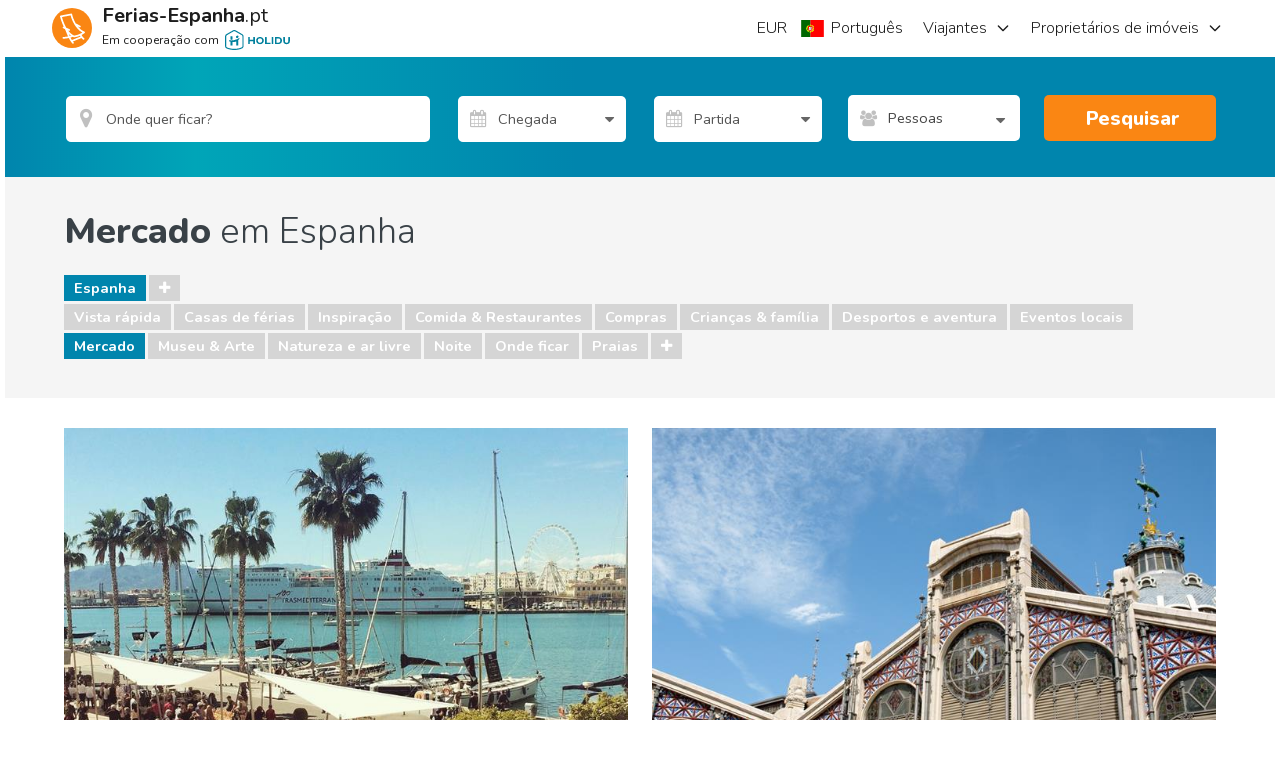

--- FILE ---
content_type: text/html; charset=utf-8
request_url: https://www.google.com/recaptcha/api2/aframe
body_size: 165
content:
<!DOCTYPE HTML><html><head><meta http-equiv="content-type" content="text/html; charset=UTF-8"></head><body><script nonce="Qe8wJV_Hec8n8TFyLCwkUg">/** Anti-fraud and anti-abuse applications only. See google.com/recaptcha */ try{var clients={'sodar':'https://pagead2.googlesyndication.com/pagead/sodar?'};window.addEventListener("message",function(a){try{if(a.source===window.parent){var b=JSON.parse(a.data);var c=clients[b['id']];if(c){var d=document.createElement('img');d.src=c+b['params']+'&rc='+(localStorage.getItem("rc::a")?sessionStorage.getItem("rc::b"):"");window.document.body.appendChild(d);sessionStorage.setItem("rc::e",parseInt(sessionStorage.getItem("rc::e")||0)+1);localStorage.setItem("rc::h",'1769027767656');}}}catch(b){}});window.parent.postMessage("_grecaptcha_ready", "*");}catch(b){}</script></body></html>

--- FILE ---
content_type: text/plain
request_url: https://www.google-analytics.com/j/collect?v=1&_v=j102&a=847229468&t=pageview&_s=1&dl=https%3A%2F%2Fwww.ferias-espanha.pt%2FEspanha%2Fartigos%2Fc%2Fcompras%2Fmercado&ul=en-us%40posix&sr=1280x720&vp=1280x720&_u=aGBAgAIrAAAAAC~&jid=344504307&gjid=1352580882&cid=1401846691.1769027750&tid=UA-768102-14&_gid=1876647402.1769027750&_slc=1&gtm=45He61k1n71WPZ9DFv6489012za200zd6489012&cd1=null&cd2=null&gcd=13l3l3l3l1l1&dma=0&tcfd=1000g&tag_exp=103116026~103200004~104527907~104528500~104684208~104684211~105391252~115938465~115938469~116988316~117041587&z=47498380
body_size: -452
content:
2,cG-ZPMF4ZT42C

--- FILE ---
content_type: application/javascript
request_url: https://sh-assets.holidu.com/public/sh-PromotionQuedateenSpana.min.js?v=1829032a
body_size: 601
content:
!function(){"use strict";function quedateenspanaApi($q,api){return{submitserviceapi:function(recievername,recieveremail,senderemail,text,imgsrc){return api.post("api/quedateenspana/sendpostcard",{recievername:recievername,recieveremail:recieveremail,senderemail:senderemail,text:text,imgsrc:imgsrc})}}}angular.module("app").factory("quedateenspanaApi",quedateenspanaApi),quedateenspanaApi.$inject=["$q","cshApi"]}(),function(){"use strict";function quedateenspanaCtrl($scope,$timeout,quedateenspana){var vm=this;$scope.vm=vm,vm.data=quedateenspana,vm.showError=function(field,hasError){return!!hasError&&vm.showErrorForPristindFields},vm.showErrorForPristindFields=!1,vm.submit=function(){if(vm.error="",vm.showErrorForPristindFields=!0,$scope.form.recieveremail.$setValidity("emailinvalid",!0),$scope.form.senderemail.$setValidity("emailinvalid",!0),$scope.form.$invalid)return;vm.isBusy=!0,vm.sendingVisible=!0,quedateenspana.submit().then((function(data){vm.isBusy=!1,vm.sendingVisible=!1,$timeout((function(){vm.successVisible=!0}),1e3),$timeout((function(){vm.successVisible=!1}),3e3)}),(function(errors){var error;vm.isBusy=!1,function(errors){if(function(){var keys=Object.keys($scope.form.$error);for(var i in keys)for(var key=keys[i],value=$scope.form.$error[key],j=0;j<value.length;j++){value[j].$setValidity(key,!0)}}(),errors){var keys=Object.keys(errors);for(var i in keys){var key=keys[i],value=errors[key];value.value&&($scope.form[key]&&($scope.form[key].$setValidity(value.value,!value),$scope.form[key].errorMessage=value.text))}}}(errors),(error=errors)&&error.exceptionMessage&&(vm.error=error.exceptionMessage)}))},vm.isBusy=!1,vm.sendingVisible=!1,vm.successVisible=!1}angular.module("app").controller("QuedateenspanaCtrl",quedateenspanaCtrl),quedateenspanaCtrl.$inject=["$scope","$timeout","quedateenspana"]}(),function(){"use strict";function quedateenspana($rootScope,$q,api){var service={recievername:"",recieveremail:"",senderemail:"",text:"",imgsrc:"",submit:function(){return api.submitserviceapi(service.recievername,service.recieveremail,service.senderemail,service.text,service.imgsrc).then((function(result){return result}))}};return service}angular.module("app").factory("quedateenspana",quedateenspana),quedateenspana.$inject=["$rootScope","$q","quedateenspanaApi"]}();

--- FILE ---
content_type: application/javascript
request_url: https://sh-assets.holidu.com/public/sh-Booking.min.js?v=1829032a
body_size: 8000
content:
!function(){"use strict";function bookingController($scope,$animate,$timeout,$location,$anchorScroll,util,bookingService,validation){var vm=this;function getValidDateOrNull(date){return date&&moment(date,"MM-DD-YYYY",!0).isValid()}function addBounceClass(){$animate.addClass(".alert","notifyBounce"),$timeout(removeBounceClass,500)}function removeBounceClass(){$animate.removeClass(".alert","notifyBounce")}vm.init=async function(propertyId,defaultCountryId){$scope.$parent.global.loadCalendar(propertyId),await bookingService.init(propertyId,defaultCountryId),vm.insure.isAllowedPDP=await bookingService.isAllowedPDP(propertyId),await bookingService.getOffer(vm.insure.isAllowedPDP&&"insurance"===vm.insure.type),bookingService.offer.success&&(vm.insure.price=bookingService.offer.prices.pdpInsurance.price,null==bookingService.offer.prices.potentialDeposit&&(vm.insure.isAllowedPDP=!1))},$scope.forms={},vm.offerHasError=bookingService.offerHasError,vm.bookingHasError=bookingService.bookingHasError,vm.testCardOnLiveServerError=bookingService.testCardOnLiveServerError,vm.ui=bookingService.ui,vm.serverError=bookingService.serverError,vm.request=bookingService.request,vm.response=bookingService.response,vm.property=bookingService.property,vm.offer=bookingService.offer,vm.terms=bookingService.terms,vm.error=bookingService.error,vm.rentalAgreementAccepted=!1,vm.pdpAgreementAccepted=!1,vm.insure={type:"insurance",isAllowedPDP:!1,price:0},vm.isDateOfBirthCorrect=!0,vm.birthDay=10,vm.birthMonth=10,vm.birthYear=1999,$scope.$watch((function(){var optionalServices=vm.offer.prices?vm.offer.prices.optionalServices:[],watchObject={paymentType:vm.request.paymentOptionId,services:$.map(optionalServices,(function(item){return item.selectedCount}))};return vm.offer.prices&&(bookingService.adwordsRemarketing.hrental_totalvalue=parseFloat(vm.offer.prices.total.totalPriceValue.amount)),JSON.stringify(watchObject)}),(function(){bookingService.request.paymentOption=vm.request.paymentOptionId,bookingService.ui.isBooking&&(document.body.style.overflow="hidden"),bookingService.offer.success&&!bookingService.ui.isInitial&&bookingService.getOffer(vm.insure.isAllowedPDP&&"insurance"===vm.insure.type).then((function(){bookingService.offer.success&&(vm.insure.price=bookingService.offer.prices.pdpInsurance.price)}))})),$scope.$watch("vm.booking.guest",(function(){vm.applyClientErrors()}),!0),$scope.$watch("vm.birthDay",(function(newValue){vm.request.guest.dateOfBirth=vm.birthMonth+"-"+vm.birthDay+"-"+vm.birthYear,vm.isDateOfBirthCorrect=getValidDateOrNull(vm.request.guest.dateOfBirth)})),$scope.$watch("vm.birthMonth",(function(newValue){vm.request.guest.dateOfBirth=vm.birthMonth+"-"+vm.birthDay+"-"+vm.birthYear,vm.isDateOfBirthCorrect=getValidDateOrNull(vm.request.guest.dateOfBirth)})),$scope.$watch("vm.birthYear",(function(newValue){vm.request.guest.dateOfBirth=vm.birthMonth+"-"+vm.birthDay+"-"+vm.birthYear,vm.isDateOfBirthCorrect=getValidDateOrNull(vm.request.guest.dateOfBirth)})),$scope.$watch("vm.request.guest.idType",(function(newValue){newValue?"Passport"!=vm.request.guest.idType&&"National ID"!=vm.request.guest.idType&&"Drivers License"!=vm.request.guest.idType?vm.isIdTypeSelected=!1:vm.isIdTypeSelected=!0:""===newValue&&(vm.isIdTypeSelected=!1)})),$scope.$watch("vm.request.guest.idType",(function(newValue){newValue?"Passport"!=vm.request.guest.idType&&"National ID"!=vm.request.guest.idType&&"Drivers License"!=vm.request.guest.idType?vm.isIdTypeSelected=!1:vm.isIdTypeSelected=!0:""===newValue&&(vm.isIdTypeSelected=!1)})),vm.applyClientErrors=function(){null!=$scope.forms.form&&validation.applyClientErrors($scope.forms.form,vm.errorMessages),void 0!==$scope.forms.formPDP&&validation.applyClientErrors($scope.forms.formPDP,vm.errorMessages)},vm.shouldFloat=function(field){return""!==field.$viewValue&&void 0!==field.$viewValue},vm.doneEditing=function(){bookingService.getOffer(vm.insure.isAllowedPDP&&"insurance"===vm.insure.type).then((function(){bookingService.offer.success&&(vm.ui.isEditing=!1,vm.insure.price=bookingService.offer.prices.pdpInsurance.price)}))},vm.getPhoneCountry=function(id){return $(id).intlTelInput("getSelectedCountryData").dialCode},vm.submit=function($event){if($event.stopPropagation(),vm.applyClientErrors(),vm.offerHasError())return void addBounceClass();const isPDPInsurance=vm.insure.isAllowedPDP&&"insurance"===vm.insure.type;return vm.request.guest.mobileCountryCode=vm.getPhoneCountry(isPDPInsurance?"#mobileNumberPDP":"#mobileNumber"),vm.request.guest.dateOfBirth=vm.birthMonth+"-"+vm.birthDay+"-"+vm.birthYear,vm.request.guest.dateOfBirth?vm.isDateOfBirthCorrect=getValidDateOrNull(vm.request.guest.dateOfBirth):""===vm.request.guest.dateOfBirth&&(vm.isDateOfBirthCorrect=!1),"Passport"!=vm.request.guest.idType&&"National ID"!=vm.request.guest.idType&&"Drivers License"!=vm.request.guest.idType&&(vm.isIdTypeSelected=!1),bookingService.book($scope.forms.form,$scope.forms.formPDP,isPDPInsurance).finally((function(){if(bookingService.ui.showErrorForPristineFields){const scrollTo=isPDPInsurance?"booking-form-PDP":"booking-form";$location.hash(scrollTo),$anchorScroll()}bookingService.ui.testCardLiveServer&&addBounceClass(),$scope.forms.form.$valid&&dataLayer.push({event:"GAevent",eventCategory:"bookingButton",eventAction:"GuestBookingButton",eventLabel:"Guest clicked booking button",eventValue:null,saleType:20})}))},vm.goBack=function(){document.location="/"+vm.booking.property.propertyId},vm.showSection=function(){return!(!vm.ui.hasGotOffer||vm.offerHasError()||null!=vm.serverError.message)},vm.showError=function(field){return!!field&&vm.ui.showErrorForPristineFields},vm.getBackgroundStyle=function(imagepath){if(imagepath)return{"background-image":"url("+imagepath+")"}},vm.getMyOffer=function(isPDP){bookingService.getOffer(isPDP)};var _minDateFromTo=util.createMinDateFromTo(0,1);vm.minDateFrom=function(){return _minDateFromTo.getMinDateFrom()},vm.minDateTo=function(){return _minDateFromTo.getMinDateTo(vm.request.fromDate)}}angular.module("app").controller("bookingController",bookingController),bookingController.$inject=["$scope","$animate","$timeout","$location","$anchorScroll","util","bookingService","validation"]}(),function(){"use strict";angular.module("app").directive("emptyToNull",(function(){return{restrict:"A",require:"ngModel",link:function(scope,elem,attrs,ctrl){ctrl.$parsers.push((function(viewValue){if(""!==viewValue)return viewValue}))}}}))}(),function(){"use strict";function bookingReceiptController($scope,$location,receiptService,cshphoneinputservice){var vm=this;function getBooking(data,error){var bookingDetails;error?vm.ui.requestIsBusy=!1:(vm.ui.requestIsBusy=!1,vm.currency=null!=(bookingDetails=data).price.rent.totalPrice[0]&&null!=bookingDetails.price.rent.totalPrice[0]?bookingDetails.price.rent.totalPrice[0]:"",function(holidayHomeServices){for(var i=0;i<holidayHomeServices.length;i++){var unitPrice=holidayHomeServices[i].prices.priceList.length>0&&null!=holidayHomeServices[i].prices.priceList[0].unitPrice?holidayHomeServices[i].prices.priceList[0].unitPrice:"",unitType=getServiceUnit(holidayHomeServices[i]);if(""!=unitPrice){var serviceId=holidayHomeServices[i].service.id;vm.holidayHomeServices[serviceId]=vm.currency+" "+unitPrice.amount+" "+unitType}}}(data.holidayHomeServices))}function getServiceUnit(holidayHomeService){var result=vm.servicesUnit.filter((c=>holidayHomeService.unitType==c.Value));return result&&result.length?result[0].Text:""}$scope.forms={},vm.ui=receiptService.ui,vm.invalidUrl=receiptService.invalidUrl,vm.booking=receiptService.booking,vm.response=receiptService.response,vm.serverError=receiptService.serverError,vm.servicesUnit=null,vm.holidayHomeServices=[],vm.guestInfo={guestNIF:"",guestPassport:"",country:{},validationError:{}},vm.isCheckoutButtonVisible=!0,vm.countries=[],vm.currentLanguageId="",vm.setUnitList=function(unitList){unitList.forEach((elem=>elem.Text=elem.Text.toLowerCase())),vm.servicesUnit=unitList},vm.init=function(data){receiptService.init(data.propertyId,data.bookingId,data.memberGuid,getBooking),vm.guestInfo.country=data.guestInfo.guestCountry,vm.currentLanguageId=data.currentLanguageId,data.guestInfo&&!0===data.guestInfo.guestInfoIsPresent?vm.guestInfo.savedInfo={countryCode:data.guestInfo.guestCountry.code}:cshphoneinputservice.getCountryNames(data.currentLanguageId).then((function(result){vm.countries=result}))},vm.checkout=function(){receiptService.checkout()},vm.setCountry=function(choice){vm.guestInfo.country=choice},vm.saveGuestInfo=function(){vm.ui.requestIsBusy=!0;var officialGuestInfo={isSpanishNational:""!==vm.guestInfo.guestNIF,guestIdNumber:""!==vm.guestInfo.guestNIF?vm.guestInfo.guestNIF:vm.guestInfo.guestPassport,countryCode:""!==vm.guestInfo.guestNIF?"ES":vm.guestInfo.country.code};receiptService.saveGuestInfo(officialGuestInfo).then((function(data){data&&null!==data.errorMessage&&(vm.guestInfo.guestNIF?vm.guestInfo.validationError.NIF=data.errorMessage:vm.guestInfo.validationError.passport=data.errorMessage),data&&null===data.errorMessage&&(vm.guestInfo.savedInfo={isSpanishNational:data.resultObject.isSpanishNational,countryCode:data.resultObject.countryCode}),vm.ui.requestIsBusy=!1}),(function(error){vm.guestInfo.guestNIF?vm.guestInfo.validationError.NIF=data.errorMessage:vm.guestInfo.validationError.passport=data.errorMessage,vm.ui.requestIsBusy=!1}))},vm.isNextPaymentRateAndIsNotCharged=function(paymentRate){return vm.isNextPaymentRate(paymentRate)&&!vm.isNextPaymentRateCharged()},vm.hasShowCheckoutButtonQueryParam=function(){return $location.search().hasOwnProperty("show_checkout_button")},vm.isNextPaymentRate=function(paymentRate){return null!=vm.booking.payment.nextPaymentRate&&paymentRate.id==vm.booking.payment.nextPaymentRate.id},vm.isNextPaymentRateCharged=function(){return vm.booking.payment.nextPaymentRate.state.isPaid},vm.isInitialPaymentRate=function(paymentRate){return paymentRate.id==vm.booking.payment.paymentRates[0].id},vm.getBackgroundStyle=function(imagepath){if(imagepath)return{"background-image":"url("+imagepath+")"}}}angular.module("app").controller("bookingReceiptController",bookingReceiptController),bookingReceiptController.$inject=["$scope","$location","receiptService","cshphoneinputservice"]}(),function(){"use strict";function priceBoxController($scope,$window,$animate,$timeout,$modal,propertyPriceBox,priceService,priceBoxRequest,bookingService,util,messageService,askQuestionService){var vm=this;vm.initial=priceService.initialResult,vm.priceBox=priceService.result,vm.criteria=propertyPriceBox.criteria,vm.request=priceBoxRequest.request,vm.maxGuests=0,vm.init=function(propertyId,maxGuests){vm.request.propertyId=propertyId,vm.request.adults=maxGuests<vm.request.adults?maxGuests:vm.request.adults,vm.request.maxGuests=maxGuests,vm.maxGuests=maxGuests,priceService.getInitialPrice(),priceService.getTerms()},vm.serverError=messageService.setLocalView(),vm.clearServerError=messageService.clear,vm.redirecting=!1,vm.terms=priceService.terms,vm.action=function(){$scope.priceBoxForm.$invalid?vm.priceBox.formHasError=!0:vm.priceBox.success?(vm.redirecting=!0,bookingService.load(vm.priceBox.bookingUrl,vm.request.propertyId,vm.request.fromDate,vm.request.toDate,vm.request.adults,vm.request.children,vm.request.siteCurrency.id)):(vm.priceBox.notifyError=!0,$animate.addClass(".price-message","notifyBounce"),$timeout(removeBounceClass,500))},vm.isProtectionPopoverOpen=function(value){return!!angular.element(".popover").is(":visible")},vm.askQuestion=function(){$modal.open({templateUrl:"askQuestionModal.html",windowClass:"askQuestion",size:"md",controller:"askQuestionDialog",controllerAs:"dialog"})};var _minDateFromTo=util.createMinDateFromTo(0,1);function removeBounceClass(){$animate.removeClass(".price-message","notifyBounce")}vm.minDateFrom=function(){return _minDateFromTo.getMinDateFrom()},vm.minDateTo=function(){return _minDateFromTo.getMinDateTo(vm.request.fromDate)}}angular.module("app").controller("priceBoxController",priceBoxController),priceBoxController.$inject=["$scope","$window","$animate","$timeout","$modal","propertyPriceBox","priceService","priceBoxRequest","bookingService","util","messageService","askQuestionService"],angular.module("app").controller("askQuestionDialog",["$scope","$modalInstance","askQuestionService",function($scope,$modalInstance,askQuestionService){var dialog=this;dialog.forms={},$scope.$watch((function(){var modal=angular.element(".modal");return!(!modal.is(":visible")||modal.hasClass("modal-ios"))}),(function(){if(navigator.userAgent.match(/iPhone|iPad|iPod/i)){var element=$(".modal");element.css({position:"absolute",marginTop:$(window).scrollTop()+"px",bottom:"auto"}),setTimeout((function(){$(".modal-backdrop").css({position:"absolute",top:0,left:0,width:"100%",height:Math.max(document.body.scrollHeight,document.documentElement.scrollHeight,document.body.offsetHeight,document.documentElement.offsetHeight,document.body.clientHeight,document.documentElement.clientHeight)+"px"})}),0),element.addClass("modal-ios")}})),dialog.ui=askQuestionService.ui,dialog.person=askQuestionService.person,dialog.request=askQuestionService.request,dialog.price=askQuestionService.price,dialog.init=function(){askQuestionService.init()},dialog.submit=function(){askQuestionService.askQuestion(dialog.forms.form)},dialog.onImageClick=function(){!askQuestionService.ui.requestIsBusy&&askQuestionService.ui.requestIsSuccess&&dialog.cancel(),!askQuestionService.ui.requestIsBusy&&askQuestionService.ui.requestIsFail&&(askQuestionService.retry(),dialog.ui=askQuestionService.ui)},dialog.showBusyState=function(){return!!(askQuestionService.ui.requestIsBusy||askQuestionService.ui.requestIsSuccess||askQuestionService.ui.requestIsFail)},dialog.showError=function(field){return!!field&&dialog.ui.showErrorForPristineFields},dialog.cancel=function(){dialog.ui.requestIsBusy||($modalInstance.dismiss("cancel"),askQuestionService.reset())}}])}(),function(){"use strict";function priceApi(api,util){return{getInitialPrice:function(propertyId,currencyId){var request={currencyId:currencyId};return api.get("/api/booking/"+propertyId+"/price",request)},getPrice:function(propertyId,dateFrom,dateTo,adults,children,currencyId){if(!dateFrom||!dateTo)return util.promiseResolvedWith("");var request=mapRequest(dateFrom,dateTo);return request.adults=adults,request.children=children,request.currencyId=currencyId,api.get("/api/booking/"+propertyId+"/price/get",request)},createQuestion:function(data){var request=mapRequest(data.dateFrom,data.dateTo);return request.propertyId=data.propertyId,request.name=data.name,request.phoneNumber=data.phoneNumber,request.email=data.email,request.message=data.message,request.children=data.children.map((function(child){return child.age})),request.adults=data.adults,api.post("/api/booking/question",request)},getTerms:function(propertyId){return api.get("/api/property/terms",{propertyId:propertyId})}};function mapRequest(dateFrom,dateTo){return{dateFrom:api.mapRequestDate(dateFrom),dateTo:api.mapRequestDate(dateTo)}}}angular.module("app").factory("priceApi",priceApi),priceApi.$inject=["cshApi","util"]}(),function(){"use strict";function priceService($rootScope,priceApi,priceBoxRequest,propertySearch){var request=priceBoxRequest.request,questionRequest=priceBoxRequest.questionRequest,service={initialResult:{isBusy:!1},result:{price:0,nightCount:0,message:"",success:!1,hasPrice:!0,bookingUrl:null,enquiryUrl:null,isBusy:!1,formHasError:!1,notifyError:!1},terms:{},questionResult:{},adwordsRemarketing:{},getInitialPrice:function(){return service.initialResult.isBusy=!0,priceApi.getInitialPrice(request.propertyId,request.siteCurrency.id).then((function(result){angular.copy(result,service.initialResult),service.initialResult.isBusy=!1,service.adwordsRemarketing.hrental_id=request.propertyId,service.adwordsRemarketing.hrental_pagetype="offerdetail",request&&request.fromDate&&(service.adwordsRemarketing.hrental_startdate=formatDate(request.fromDate)),request&&request.toDate&&(service.adwordsRemarketing.hrental_enddate=formatDate(request.toDate)),service.adwordsRemarketing.hrental_totalvalue=parseFloat(result.pricePerNight.replace(/[^0-9\.-]+/g,"")),dataLayer.push({google_tag_params:service.adwordsRemarketing}),dataLayer.push({event:"remarketingPriceChange"})}),(function(){service.initialResult.isBusy=!1}))},createQuestion:function(){return priceApi.createQuestion(questionRequest).then((function(result){angular.copy(result,service.questionResult)}),(function(){}))},getTerms:function(){if(0===request.propertyId)return;return priceApi.getTerms(request.propertyId).then((function(data){angular.extend(service.terms,data)}))}};return $rootScope.$watch((function(){return request}),(function(){!function(){if(!priceBoxRequest.isValidRequest())return void(request.formHasError=!0);service.result.isBusy=!0,priceApi.getPrice(request.propertyId,request.fromDate,request.toDate,request.adults,request.children.map((function(child){return child.age})),request.siteCurrency.id).then((function(result){angular.copy(result.response,service.result),service.result.bookingUrl=result.bookingUrl,service.result.enquiryUrl=result.enquiryUrl,service.result.isBusy=!1,request&&request.fromDate&&(service.adwordsRemarketing.hrental_startdate=formatDate(request.fromDate)),request&&request.toDate&&(service.adwordsRemarketing.hrental_enddate=formatDate(request.toDate)),service.adwordsRemarketing.hrental_totalvalue!==result.response.price.amount&&(service.adwordsRemarketing.hrental_totalvalue=parseFloat(result.response.price.amount.replace(/[^0-9\.-]+/g,""))),dataLayer.push({google_tag_params:service.adwordsRemarketing}),dataLayer.push({event:"remarketingPriceChange"})}),(function(){service.result.isBusy=!1}))}()}),!0),service;function formatDate(date){var month=""+(date.getMonth()+1),day=""+date.getDate(),year=date.getFullYear();return month.length<2&&(month="0"+month),day.length<2&&(day="0"+day),[year,month,day].join("-")}}angular.module("app").factory("priceService",priceService),priceService.$inject=["$rootScope","priceApi","priceBoxRequest","propertySearchUI"]}(),function(){"use strict";function bookingApi(api){var service={getOffer:function(propertyId,data,extras,allowLateBooking,IncludePDPInsurance){if(!data.dateFrom||!data.dateTo)return _api.when("");var request={propertyId:propertyId,dateFrom:api.mapRequestDate(data.dateFrom),dateTo:api.mapRequestDate(data.dateTo),adults:data.adults,children:data.children.map((function(child){return child.age})),currencyId:data.currencyId,paymentOptionId:data.paymentOptionId,providerToken:data.providerToken,extras:extras,IncludePDPInsurance:IncludePDPInsurance,allowLateBooking:allowLateBooking};return _api.get("/api/booking/offer",request)},getProperty:function(propertyId){return _api.get("/api/booking/property",{propertyId:propertyId})},getTerms:function(propertyId){return _api.get("/api/property/terms",{propertyId:propertyId})},book:function(data,extras,allowLateBooking){var request={PropertyId:data.propertyId,DateFrom:api.mapRequestDate(data.dateFrom),DateTo:api.mapRequestDate(data.dateTo),Adults:data.adults,Children:data.children.map((function(child){return child.age})),CurrencyId:data.currencyId,PostalCode:data.postalCode,PaymentOptionId:data.paymentOptionId,PaymentProvider:data.paymentProvider,ExtraServices:extras,AllowLateBooking:allowLateBooking,RentalAgreementAccepted:data.rentalAgreementAccepted,FirstName:data.firstName,LastName:data.lastName,MobileNumber:data.mobileNumber,MobileCountryCode:data.mobileCountryCode,CountryId:data.countryId,Email:data.email,AddressStreet:data.addressStreet,AddressNumber:data.addressNumber,City:data.city,PostalCode:data.postalCode,DateOfBirth:data.dateOfBirth||"01-01-1970",IDNumber:data.idNumber,IDType:data.idType,IncludePDPInsurance:data.includePDPInsurance,PDPInsurancePrice:data.PDPInsurancePrice};return _api.post("/api/booking/book",request)},isAllowedPDP:function(propertyId){return _api.get("/api/bookinginsurance/allowsPDP",{propertyId:propertyId})}},_api=api.cached();return service}angular.module("app").factory("bookingApi",bookingApi),bookingApi.$inject=["cshApi"]}(),function(){"use strict";function bookingService(api,$q,util,$window,messageService,validation){var service={ui:{isBusy:!1,isInitial:!0,requestIsBusy:!1,isBooking:!1,isEditing:!1,showErrorForPristineFields:!1,hasGotOffer:!1,testCardLiveServer:!1},baseUrl:"",currentParams:"",newParams:"",serverError:messageService.setLocalView(),offer:{},property:{},terms:{},oldRequest:{},request:{propertyId:55,dateFrom:null,dateTo:null,adults:1,children:[],currencyId:3,paymentOptionId:1,guest:{firstName:"",lastName:"",countryId:44,mobileCountryCode:44,mobileNumber:"",city:"",email:"",addressStreet:"",addressNumber:"",postalCode:"",dateOfBirth:"",idNumber:"",idType:""},rentalAgreementAccepted:!1},response:{},error:{},adwordsRemarketing:{},offerHasError:function(){return!(!service.ui.hasGotOffer||!service.offer.error)||(!!service.offer.error||(service.offer.error,!1))},bookingHasError:function(){return null!=service.response.success&&("card_error"==service.error.type||!service.response.success)},testCardOnLiveServerError:function(){return 1==service.ui.testCardLiveServer},load:function(bookingUrl,propertyId,dateFrom,dateTo,adults,children,currencyId){service.baseUrl=bookingUrl;var params=function(dateFrom,dateTo,adults,children,currencyId){var queryString="?";queryString+=dateFrom?"dateFrom="+util.formatDate(dateFrom)+"&":"",queryString+=dateTo?"dateTo="+util.formatDate(dateTo)+"&":"",queryString+=adults?"adults="+adults+"&":"adults=0&",children.length>0&&children.map((function(child){queryString+="children="+child.age+"&"}));queryString+=currencyId?"currencyId="+currencyId:"currencyId=1",service.isLateBookingAllowed()&&(queryString+="&allowlatebooking=true");return queryString}(dateFrom,dateTo,adults,children,currencyId);$window.location.href=service.baseUrl+params},init:async function(propertyId,defaultCountryId){var params=getUrlParams();(function(propertyId,dateFrom,dateTo,adults,children,currencyId,defaultCountryId){service.request.propertyId=propertyId,service.request.dateFrom=getValidDateOrNull(dateFrom),service.request.dateTo=getValidDateOrNull(dateTo),service.request.adults=parseInt(adults)||1,service.request.children=function(children){return children&&!Array.isArray(children)?[{age:children}]:children&&Array.isArray(children)?children.map((function(child){return{age:child}})):[]}(children),service.request.currencyId=currencyId||1,service.request.guest.countryId=defaultCountryId,service.request.paymentOptionId=1,service.request.dateFrom&&service.request.dateTo||(service.ui.isEditing=!0);angular.copy(service.request,service.oldRequest)})(propertyId,params.dateFrom?params.dateFrom[0]:null,params.dateTo?params.dateTo[0]:null,params.adults?params.adults[0]:null,params.children?params.children:null,params.currencyId?params.currencyId[0]:null,defaultCountryId),service.currentParams=$window.location.search,service.ui.isBusy=!0;var p1=getProperty(),p2=getTerms(),p3=getOffer(!0);$q.all([p1,p2,p3]).then((function(){service.ui.isBusy=!1,service.ui.isInitial=!1}),(function(){service.serverError=messageService.setLocalView(),service.ui.isBusy=!1,service.ui.isInitial=!1})),service.adwordsRemarketing.hrental_id=propertyId,service.adwordsRemarketing.hrental_pagetype="conversionintent",void 0!==params.dateFrom&&(service.adwordsRemarketing.hrental_startdate=params.dateFrom[0]);void 0!==params.dateTo&&(service.adwordsRemarketing.hrental_enddate=params.dateTo[0])},getOffer:getOffer,getProperty:getProperty,getTerms:getTerms,book:function(form,insuranceForm,includePDPInsurance){if(form.$invalid||includePDPInsurance&&insuranceForm&&insuranceForm.$invalid)return service.ui.showErrorForPristineFields=!0,$q.reject();return service.ui.isBooking=!0,doBook(form,includePDPInsurance)},isLateBookingAllowed:function(){try{var params=getUrlParams();return!!params.allowlatebooking&&"true"==params.allowlatebooking[0].toLowerCase()}catch(exp){return!1}},isAllowedPDP:async function(propertyId){return await api.isAllowedPDP(propertyId)}};return service;function getUrlParams(){var qd={};return $window.location.search&&$window.location.search.substr(1).split("&").forEach((function(item){var s=item.split("="),k=s[0],v=s[1]&&decodeURIComponent(s[1]);(qd[k]=qd[k]||[]).push(v)})),qd}function getValidDateOrNull(date){return date&&moment(date).isValid()?moment(date).toDate():null}function getOffer(includePDPInsurance){if(0!==service.request.propertyId){if(!service.request.dateFrom||!service.request.dateTo)return $q.when();if(!service.ui.hasGotOffer||!angular.equals(service.request,service.oldRequest)){service.ui.requestIsBusy=!0;var isLateBookingAllowed=service.isLateBookingAllowed();return api.getOffer(service.request.propertyId,service.request,getExtras(),isLateBookingAllowed,includePDPInsurance).then((function(data){angular.extend(service.offer,data),onFailure(service.offer.error),service.ui.requestIsBusy=!1,service.ui.hasGotOffer=!0,data.prices&&(service.adwordsRemarketing.hrental_totalvalue=parseFloat(data.prices.total.totalPriceValue.amount)),dataLayer.push({google_tag_params:service.adwordsRemarketing}),dataLayer.push({event:"remarketingPriceChange"})}),(function(serverError){return service.requestIsBusy=!1,service.ui.hasGotOffer=!0,$q.reject(serverError)}))}}}function getProperty(){if(0!==service.request.propertyId)return api.getProperty(service.request.propertyId).then((function(data){angular.extend(service.property,data)}))}function getTerms(){if(0!==service.request.propertyId)return api.getTerms(service.request.propertyId).then((function(data){angular.extend(service.terms,data)}))}function doBook(form,includePDPInsurance){service.request.guest.mobileCountryCode=util.getCountryCode(includePDPInsurance?"#mobileNumberPDP":"#mobileNumber");var request={...service.request,...service.request.guest,paymentProvider:"stripe",rentalAgreementAccepted:form.cbxRentalAgreementAccepted.$viewValue,includePDPInsurance:includePDPInsurance,PDPInsurancePrice:service.offer.prices.pdpInsurance.priceEUR};delete request.guest;var isLateBookingAllowed=service.isLateBookingAllowed();return api.book(request,getExtras(),isLateBookingAllowed).then((function(data){var response;angular.extend(service.response,data),(response=service.response).success&&stripe.redirectToCheckout({sessionId:response.successInfo.checkoutSessionId}).then((function(result){var error;(error=result.error)&&(service.response.error={},service.response.error.headline=error.headline||"",service.response.error.message=error.message||"")})),onFailure(service.response.error)}),(function(error){return error.modelState?(validation.applyServerErrors(form,error.modelState),service.ui.showErrorForPristineFields=!0,service.ui.isBooking=!1,$q.reject(error)):(service.ui.showErrorForPristineFields=!0,service.ui.isBooking=!1,$q.reject(error))}))}function getExtras(){var extras=[];if(service.offer&&service.offer.prices&&service.offer.prices.optionalServices)for(var i=0;i<service.offer.prices.optionalServices.length;i++){var extra=service.offer.prices.optionalServices[i];extras.push({key:extra.id,value:extra.selectedCount})}return extras}function onFailure(error){if(error){if("card_error"==error.type)return angular.extend(service.error,error),402==error.status&&(service.ui.testCardLiveServer=!0),service.error.headline="Card error",void(service.error.icon="alert-icon fa fa-credit-card");switch(error.headline=error.headline||"Error",angular.extend(service.error,error),error.type){case 0:default:service.error.icon="alert-icon fa fa-exclamation-circle";break;case 1:service.error.icon="alert-icon fa fa-user-times";break;case 2:service.error.icon="alert-icon fa fa-calendar-times-o";break;case 3:service.error.icon="alert-icon fa fa-bed"}service.ui.isEditing=!0,service.ui.isBooking=!1}}}angular.module("app").factory("bookingService",bookingService),bookingService.$inject=["bookingApi","$q","util","$window","messageService","validation"]}(),function(){"use strict";function receiptApi(api){return{checkout:function(holidayHomeId,bookingId,memberGuid,paymentProvider){var bookingReceiptCheckoutRequest={holidayHomeId:holidayHomeId,memberGuid:memberGuid,paymentProvider:paymentProvider};return api.post("/api/booking/"+bookingId+"/receipt/checkout",bookingReceiptCheckoutRequest)},getBooking:function(propertyId,bookingId,memberGuid){return api.get("/api/"+propertyId+"/booking/"+bookingId+"/receipt/"+memberGuid+"/get")},setTrackedByGoogle:function(bookingId){var request={bookingId:bookingId};return api.post("/api/booking/receipt/setTrackedByGoogle",request)},saveGuestInfo:function(bookingId,bookingOfficialGuestInfo){return api.post("/api/booking/"+bookingId+"/receipt/officialGuestInfo",bookingOfficialGuestInfo).then((function(data){return data}))}}}angular.module("app").factory("receiptApi",receiptApi),receiptApi.$inject=["cshApi"]}(),function(){"use strict";function receiptService($q,util,api,messageService,gaEcommerceService){var service={ui:{isValid:!0,isBusy:!0,requestIsBusy:!1,nextPaymentEditing:!1},serverError:messageService.setLocalView(),request:{holidayHomeId:null,bookingId:null,memberGuid:null},booking:{},invalidUrl:{},response:{success:null,error:null},paymentProvider:"stripe",init:function(holidayHomeId,bookingId,memberGuid,callback){service.request.holidayHomeId=holidayHomeId,service.request.bookingId=bookingId,service.request.memberGuid=memberGuid,void 0===callback&&(callback=function(d,e){});var p1=getBooking();$q.all([p1]).then((function(){service.ui.isBusy=!1,callback(service.booking,!1)}),(function(){service.serverError=messageService.setLocalView(),service.ui.isBusy=!1,callback(service.booking,!0)}))},checkout:function(){service.response.error=null,service.response.success=null,service.ui.requestIsBusy=!0,api.checkout(service.request.holidayHomeId,service.request.bookingId,service.request.memberGuid,service.paymentProvider).then((function(response){response.hasError?setError(response.error):stripe.redirectToCheckout({sessionId:response.sessionId.value}).then((function(result){setError(result.error)}))}),(function(error){return setServerError(error),$q.reject(error)})).finally((function(){service.ui.requestIsBusy=!1}))},getBooking:getBooking,registerGoogleAnalyticsEcommerceBookingPurchase:registerGoogleAnalyticsEcommerceBookingPurchase,setTrackedByGoogle:setTrackedByGoogle,saveGuestInfo:function(bookingOfficialGuestInfo){return api.saveGuestInfo(service.request.bookingId,bookingOfficialGuestInfo).then((function(data){return data}))}};return service;function getBooking(){if(service.request.holidayHomeId&&service.request.bookingId&&service.request.memberGuid)return api.getBooking(service.request.holidayHomeId,service.request.bookingId,service.request.memberGuid).then((function(data){if(data.invalidUrl)return angular.extend(service.invalidUrl,data.invalidUrl),service.ui.isValid=!1,$q.reject();angular.extend(service.booking,data),dataLayer.push({google_tag_params:{hrental_id:service.request.holidayHomeId,hrental_pagetype:"conversion",hrental_totalvalue:parseFloat(service.booking.price.total.totalPriceWithServicesAndTourismTax.replace(/[^0-9\.-]+/g,"")),hrental_startdate:util.formatDate(service.booking.stay.checkIn),hrental_enddate:util.formatDate(service.booking.stay.checkOut)}}),service.booking.status.trackedByGoogle||(setTrackedByGoogle(),registerGoogleAnalyticsEcommerceBookingPurchase())}),(function(serverError){return setServerError(serverError),$q.reject(serverError)}))}function setTrackedByGoogle(){return api.setTrackedByGoogle(service.request.bookingId).then((function(data){return data}))}function registerGoogleAnalyticsEcommerceBookingPurchase(){var booking=service.booking,totalPrice=booking.price.total.totalPriceValue.amount,productVariant=gaEcommerceService.createProductVariant(booking.themes);dataLayer.push({event:"trackTrans",ecommerce:{purchase:{actionField:{id:"B-"+service.request.bookingId,revenue:totalPrice},products:[{id:booking.property.id,name:booking.gtmProductName,category:booking.property.location,brand:booking.property.owner.id,variant:productVariant,price:totalPrice,quantity:1,dimension3:booking.guest.countryCode,dimension7:"Booking"}]}}})}function setServerError(serverError){var error={header:"A server error happened!",message:""};serverError&&serverError.header&&(error=serverError),serverError&&serverError.data&&serverError.data.header&&(error=serverError.data),setError(error)}function setError(error){error&&(service.response.error={},service.response.error.headline=error.headline||"",service.response.error.message=error.message||"",service.response.error.icon="alert-icon fa fa-exclamation-circle")}}angular.module("app").factory("receiptService",receiptService),receiptService.$inject=["$q","util","receiptApi","messageService","gaEcommerceService"]}(),function(){"use strict";function priceBoxRequest($rootScope,siteCurrency,propertySearch){var service={request:{propertyId:0,siteCurrency:siteCurrency,fromDate:null,toDate:null,adults:1,children:[],maxGuests:null},isValidRequest:function(){return null!=service.request.fromDate&&null!=service.request.toDate&&service.request.fromDate<service.request.toDate}};return $rootScope.$watch((function(){return propertySearch.criteria.dateFrom+"-"+propertySearch.criteria.dateTo}),(function(){var sleeps;service.request.fromDate||service.request.toDate||(service.request.fromDate=propertySearch.criteria.dateFrom,service.request.toDate=propertySearch.criteria.dateTo,service.request.adults=-1==((sleeps=propertySearch.criteria.sleepsFrom)||-1)?1:sleeps)})),service}angular.module("app").factory("priceBoxRequest",priceBoxRequest),priceBoxRequest.$inject=["$rootScope","siteCurrency","propertySearchUI"]}(),function(){"use strict";function askQuestionService(api,util,$q,$timeout,priceBoxRequest,priceService){var persons=[{name:"Helena",imageUrl:"//d1ez3020z2uu9b.cloudfront.net/pics-uk/people/helena_avatar.png"},{name:"Claudia",imageUrl:"//d1ez3020z2uu9b.cloudfront.net/pics-uk/people/claudia_avatar2.jpg"},{name:"Katrin",imageUrl:"//d1ez3020z2uu9b.cloudfront.net/pics-uk/people/katrin_avatar2.jpg"},{name:"Andy",imageUrl:"//d1ez3020z2uu9b.cloudfront.net/pics-uk/people/andres_avatar3.jpg"},{name:"Jimmy",imageUrl:"//d1ez3020z2uu9b.cloudfront.net/pics-uk/people/jimmy_avatar.png"}],initial={ui:{isBusy:!0,requestIsBusy:!1,requestIsSuccess:!1,requestIsFail:!1,showErrorForPristineFields:!1},request:{propertyId:null,dateFrom:null,dateTo:null,name:null,phoneNumber:null,email:null,children:null,adults:null,maxGuests:null,message:null},person:getPerson()},service={ui:angular.copy(initial.ui),request:angular.copy(initial.request),person:angular.copy(initial.person),price:null,response:{},init:function(){service.request.dateFrom=priceBoxRequest.request.fromDate,service.request.dateTo=priceBoxRequest.request.toDate,service.request.children=priceBoxRequest.request.children,service.request.adults=priceBoxRequest.request.adults,service.request.maxGuests=priceBoxRequest.request.maxGuests},askQuestion:function(form){if(form.$invalid)return void(service.ui.showErrorForPristineFields=!0);var phoneCountryCode=util.getCountryCode("#phoneNumber"),phoneNumber=service.request.phoneNumber;service.request.phoneNumber="+"+phoneCountryCode.toString()+" "+phoneNumber.toString(),service.request.propertyId=priceBoxRequest.request.propertyId,service.ui.requestIsBusy=!0,$timeout((function(){}),2e3).then((function(){api.createQuestion(service.request).then((function(data){service.ui.requestIsBusy=!1,service.ui.requestIsSuccess=!0}),(function(){service.ui.requestIsBusy=!1,service.ui.requestIsFail=!0}))}))},retry:function(){if(!service.ui.requestIsFail)return;service.ui=angular.copy(initial.ui)},reset:function(){service.ui=angular.copy(initial.ui),service.request=angular.copy(initial.request),service.person=getPerson()}};return service;function getPerson(){return persons[Math.floor(Math.random()*persons.length)]}}angular.module("app").factory("askQuestionService",askQuestionService),askQuestionService.$inject=["priceApi","util","$q","$timeout","priceBoxRequest","priceService"]}();

--- FILE ---
content_type: application/javascript
request_url: https://sh-assets.holidu.com/public/sh-pickdate.min.js?v=1829032a
body_size: 9751
content:
/*!
 * Legacy browser support
 */
[].map||(Array.prototype.map=function(callback,self){for(var len=this.length,newArray=new Array(len),i=0;i<len;i++)i in this&&(newArray[i]=callback.call(self,this[i],i,this));return newArray}),[].filter||(Array.prototype.filter=function(callback){if(null==this)throw new TypeError;var t=Object(this),len=t.length>>>0;if("function"!=typeof callback)throw new TypeError;for(var newArray=[],thisp=arguments[1],i=0;i<len;i++)if(i in t){var val=t[i];callback.call(thisp,val,i,t)&&newArray.push(val)}return newArray}),[].indexOf||(Array.prototype.indexOf=function(searchElement){if(null==this)throw new TypeError;var t=Object(this),len=t.length>>>0;if(0===len)return-1;var n=0;if(arguments.length>1&&((n=Number(arguments[1]))!=n?n=0:0!==n&&n!=1/0&&n!=-1/0&&(n=(n>0||-1)*Math.floor(Math.abs(n)))),n>=len)return-1;for(var k=n>=0?n:Math.max(len-Math.abs(n),0);k<len;k++)if(k in t&&t[k]===searchElement)return k;return-1})
/*!
 * Cross-Browser Split 1.1.1
 * Copyright 2007-2012 Steven Levithan <stevenlevithan.com>
 * Available under the MIT License
 * http://blog.stevenlevithan.com/archives/cross-browser-split
 */;var nativeSplit=String.prototype.split,compliantExecNpcg=void 0===/()??/.exec("")[1];String.prototype.split=function(separator,limit){var str=this;if("[object RegExp]"!==Object.prototype.toString.call(separator))return nativeSplit.call(str,separator,limit);var separator2,match,lastIndex,lastLength,output=[],flags=(separator.ignoreCase?"i":"")+(separator.multiline?"m":"")+(separator.extended?"x":"")+(separator.sticky?"y":""),lastLastIndex=0;for(separator=new RegExp(separator.source,flags+"g"),str+="",compliantExecNpcg||(separator2=new RegExp("^"+separator.source+"$(?!\\s)",flags)),limit=void 0===limit?-1>>>0:limit>>>0;(match=separator.exec(str))&&!((lastIndex=match.index+match[0].length)>lastLastIndex&&(output.push(str.slice(lastLastIndex,match.index)),!compliantExecNpcg&&match.length>1&&match[0].replace(separator2,(function(){for(var i=1;i<arguments.length-2;i++)void 0===arguments[i]&&(match[i]=void 0)})),match.length>1&&match.index<str.length&&Array.prototype.push.apply(output,match.slice(1)),lastLength=match[0].length,lastLastIndex=lastIndex,output.length>=limit));)separator.lastIndex===match.index&&separator.lastIndex++;return lastLastIndex===str.length?!lastLength&&separator.test("")||output.push(""):output.push(str.slice(lastLastIndex)),output.length>limit?output.slice(0,limit):output},
/*!
 * pickadate.js v3.5.5, 2015/02/08
 * By Amsul, http://amsul.ca
 * Hosted on http://amsul.github.io/pickadate.js
 * Licensed under MIT
 */
function(factory){"function"==typeof define&&define.amd?define("picker",["jquery"],factory):"object"==typeof exports?module.exports=factory(require("jquery")):this.Picker=factory(jQuery)}((function($){var $window=$(window),$document=$(document),$html=$(document.documentElement),supportsTransitions=null!=document.body.style.transition;function PickerConstructor(ELEMENT,NAME,COMPONENT,OPTIONS){if(!ELEMENT)return PickerConstructor;var IS_DEFAULT_THEME=!1,STATE={id:ELEMENT.id||"P"+Math.abs(~~(Math.random()*new Date))},SETTINGS=COMPONENT?$.extend(!0,{},COMPONENT.defaults,OPTIONS):OPTIONS||{},CLASSES=$.extend({},PickerConstructor.klasses(),SETTINGS.klass),$ELEMENT=$(ELEMENT),PickerInstance=function(){return this.start()},P=PickerInstance.prototype={constructor:PickerInstance,$node:$ELEMENT,start:function(){return STATE&&STATE.start?P:(STATE.methods={},STATE.start=!0,STATE.open=!1,STATE.type=ELEMENT.type,ELEMENT.autofocus=ELEMENT==getActiveElement(),ELEMENT.readOnly=!SETTINGS.editable,ELEMENT.id=ELEMENT.id||STATE.id,"text"!=ELEMENT.type&&(ELEMENT.type="text"),P.component=new COMPONENT(P,SETTINGS),P.$root=$('<div class="'+CLASSES.picker+'" id="'+ELEMENT.id+'_root" />'),aria(P.$root[0],"hidden",!0),P.$holder=$(createWrappedComponent()).appendTo(P.$root),P.$holder.on({keydown:handleKeydownEvent,"focus.toOpen":handleFocusToOpenEvent,blur:function(){$ELEMENT.removeClass(CLASSES.target)},focusin:function(event){P.$root.removeClass(CLASSES.focused),event.stopPropagation()},"mousedown click":function(event){var target=event.target;target!=P.$holder[0]&&(event.stopPropagation(),"mousedown"!=event.type||$(target).is("input, select, textarea, button, option")||(event.preventDefault(),P.$holder[0].focus()))}}).on("click","[data-pick], [data-nav], [data-clear], [data-close]",(function(){var $target=$(this),targetData=$target.data(),targetDisabled=$target.hasClass(CLASSES.navDisabled)||$target.hasClass(CLASSES.disabled),activeElement=getActiveElement();activeElement=activeElement&&(activeElement.type||activeElement.href),(targetDisabled||activeElement&&!$.contains(P.$root[0],activeElement))&&P.$holder[0].focus(),!targetDisabled&&targetData.nav?P.set("highlight",P.component.item.highlight,{nav:targetData.nav}):!targetDisabled&&"pick"in targetData?(P.set("select",targetData.pick),SETTINGS.closeOnSelect&&P.close(!0)):targetData.clear?(P.clear(),SETTINGS.closeOnClear&&P.close(!0)):targetData.close&&P.close(!0)})),SETTINGS.formatSubmit&&function(){var name;!0===SETTINGS.hiddenName?(name=ELEMENT.name,ELEMENT.name=""):name=(name=["string"==typeof SETTINGS.hiddenPrefix?SETTINGS.hiddenPrefix:"","string"==typeof SETTINGS.hiddenSuffix?SETTINGS.hiddenSuffix:"_submit"])[0]+ELEMENT.name+name[1];P._hidden=$('<input type=hidden name="'+name+'"'+($ELEMENT.data("value")||ELEMENT.value?' value="'+P.get("select",SETTINGS.formatSubmit)+'"':"")+">")[0],$ELEMENT.on("change."+STATE.id,(function(){P._hidden.value=ELEMENT.value?P.get("select",SETTINGS.formatSubmit):""}))}(),function(){$ELEMENT.data(NAME,P).addClass(CLASSES.input).val($ELEMENT.data("value")?P.get("select",SETTINGS.format):ELEMENT.value),SETTINGS.editable||$ELEMENT.on("focus."+STATE.id+" click."+STATE.id,(function(event){event.preventDefault(),P.open()})).on("keydown."+STATE.id,handleKeydownEvent);aria(ELEMENT,{haspopup:!0,expanded:!1,readonly:!1,owns:ELEMENT.id+"_root"})}(),SETTINGS.containerHidden?$(SETTINGS.containerHidden).append(P._hidden):$ELEMENT.after(P._hidden),SETTINGS.container?$(SETTINGS.container).append(P.$root):$ELEMENT.after(P.$root),P.on({start:P.component.onStart,render:P.component.onRender,stop:P.component.onStop,open:P.component.onOpen,close:P.component.onClose,set:P.component.onSet}).on({start:SETTINGS.onStart,render:SETTINGS.onRender,stop:SETTINGS.onStop,open:SETTINGS.onOpen,close:SETTINGS.onClose,set:SETTINGS.onSet}),IS_DEFAULT_THEME=function(element){var theme,prop="position";element.currentStyle?theme=element.currentStyle[prop]:window.getComputedStyle&&(theme=getComputedStyle(element)[prop]);return"fixed"==theme}(P.$holder[0]),ELEMENT.autofocus&&P.open(),P.trigger("start").trigger("render"))},render:function(entireComponent){return entireComponent?(P.$holder=createWrappedComponent(),P.$root.html(P.$holder)):P.$root.find("."+CLASSES.box).html(P.component.nodes(STATE.open)),P.trigger("render")},stop:function(){return STATE.start?(P.close(),P._hidden&&P._hidden.parentNode.removeChild(P._hidden),P.$root.remove(),$ELEMENT.removeClass(CLASSES.input).removeData(NAME),setTimeout((function(){$ELEMENT.off("."+STATE.id)}),0),ELEMENT.type=STATE.type,ELEMENT.readOnly=!1,P.trigger("stop"),STATE.methods={},STATE.start=!1,P):P},open:function(dontGiveFocus){return STATE.open?P:($ELEMENT.addClass(CLASSES.active),aria(ELEMENT,"expanded",!0),setTimeout((function(){P.$root.addClass(CLASSES.opened),aria(P.$root[0],"hidden",!1)}),0),!1!==dontGiveFocus&&(STATE.open=!0,IS_DEFAULT_THEME&&$html.css("overflow","hidden").css("padding-right","+="+getScrollbarWidth()),IS_DEFAULT_THEME&&supportsTransitions?P.$holder.find("."+CLASSES.frame).one("transitionend",(function(){P.$holder[0].focus()})):P.$holder[0].focus(),$document.on("click."+STATE.id+" focusin."+STATE.id,(function(event){var target=event.target;target!=ELEMENT&&target!=document&&3!=event.which&&P.close(target===P.$holder[0])})).on("keydown."+STATE.id,(function(event){var keycode=event.keyCode,keycodeToMove=P.component.key[keycode],target=event.target;27==keycode?P.close(!0):target!=P.$holder[0]||!keycodeToMove&&13!=keycode?$.contains(P.$root[0],target)&&13==keycode&&(event.preventDefault(),target.click()):(event.preventDefault(),keycodeToMove?PickerConstructor._.trigger(P.component.key.go,P,[PickerConstructor._.trigger(keycodeToMove)]):P.$root.find("."+CLASSES.highlighted).hasClass(CLASSES.disabled)||(P.set("select",P.component.item.highlight),SETTINGS.closeOnSelect&&P.close(!0)))}))),P.trigger("open"))},close:function(giveFocus){return giveFocus&&(SETTINGS.editable?ELEMENT.focus():(P.$holder.off("focus.toOpen").focus(),setTimeout((function(){P.$holder.on("focus.toOpen",handleFocusToOpenEvent)}),0))),$ELEMENT.removeClass(CLASSES.active),aria(ELEMENT,"expanded",!1),setTimeout((function(){P.$root.removeClass(CLASSES.opened+" "+CLASSES.focused),aria(P.$root[0],"hidden",!0)}),0),STATE.open?(STATE.open=!1,IS_DEFAULT_THEME&&$html.css("overflow","").css("padding-right","-="+getScrollbarWidth()),$document.off("."+STATE.id),P.trigger("close")):P},clear:function(options){return P.set("clear",null,options)},set:function(thing,value,options){var thingItem,thingValue,thingIsObject=$.isPlainObject(thing),thingObject=thingIsObject?thing:{};if(options=thingIsObject&&$.isPlainObject(value)?value:options||{},thing){for(thingItem in thingIsObject||(thingObject[thing]=value),thingObject)thingValue=thingObject[thingItem],thingItem in P.component.item&&(void 0===thingValue&&(thingValue=null),P.component.set(thingItem,thingValue,options)),"select"!=thingItem&&"clear"!=thingItem||$ELEMENT.val("clear"==thingItem?"":P.get(thingItem,SETTINGS.format)).trigger("change");P.render()}return options.muted?P:P.trigger("set",thingObject)},get:function(thing,format){if(null!=STATE[thing=thing||"value"])return STATE[thing];if("valueSubmit"==thing){if(P._hidden)return P._hidden.value;thing="value"}if("value"==thing)return ELEMENT.value;if(thing in P.component.item){if("string"==typeof format){var thingValue=P.component.get(thing);return thingValue?PickerConstructor._.trigger(P.component.formats.toString,P.component,[format,thingValue]):""}return P.component.get(thing)}},on:function(thing,method,internal){var thingName,thingMethod,thingIsObject=$.isPlainObject(thing),thingObject=thingIsObject?thing:{};if(thing)for(thingName in thingIsObject||(thingObject[thing]=method),thingObject)thingMethod=thingObject[thingName],internal&&(thingName="_"+thingName),STATE.methods[thingName]=STATE.methods[thingName]||[],STATE.methods[thingName].push(thingMethod);return P},off:function(){var i,thingName,names=arguments;for(i=0,namesCount=names.length;i<namesCount;i+=1)(thingName=names[i])in STATE.methods&&delete STATE.methods[thingName];return P},trigger:function(name,data){var _trigger=function(name){var methodList=STATE.methods[name];methodList&&methodList.map((function(method){PickerConstructor._.trigger(method,P,[data])}))};return _trigger("_"+name),_trigger(name),P}};function createWrappedComponent(){return PickerConstructor._.node("div",PickerConstructor._.node("div",PickerConstructor._.node("div",PickerConstructor._.node("div",P.component.nodes(STATE.open),CLASSES.box),CLASSES.wrap),CLASSES.frame),CLASSES.holder,'tabindex="-1"')}function handleFocusToOpenEvent(event){event.stopPropagation(),$ELEMENT.addClass(CLASSES.target),P.$root.addClass(CLASSES.focused),P.open()}function handleKeydownEvent(event){var keycode=event.keyCode,isKeycodeDelete=/^(8|46)$/.test(keycode);if(27==keycode)return P.close(!0),!1;(32==keycode||isKeycodeDelete||!STATE.open&&P.component.key[keycode])&&(event.preventDefault(),event.stopPropagation(),isKeycodeDelete?P.clear().close():P.open())}return new PickerInstance}function getScrollbarWidth(){if($html.height()<=$window.height())return 0;var $outer=$('<div style="visibility:hidden;width:100px" />').appendTo("body"),widthWithoutScroll=$outer[0].offsetWidth;$outer.css("overflow","scroll");var widthWithScroll=$('<div style="width:100%" />').appendTo($outer)[0].offsetWidth;return $outer.remove(),widthWithoutScroll-widthWithScroll}function aria(element,attribute,value){if($.isPlainObject(attribute))for(var key in attribute)ariaSet(element,key,attribute[key]);else ariaSet(element,attribute,value)}function ariaSet(element,attribute,value){element.setAttribute(("role"==attribute?"":"aria-")+attribute,value)}function getActiveElement(){try{return document.activeElement}catch(err){}}return PickerConstructor.klasses=function(prefix){return{picker:prefix=prefix||"picker",opened:prefix+"--opened",focused:prefix+"--focused",input:prefix+"__input",active:prefix+"__input--active",target:prefix+"__input--target",holder:prefix+"__holder",frame:prefix+"__frame",wrap:prefix+"__wrap",box:prefix+"__box"}},PickerConstructor._={group:function(groupObject){for(var loopObjectScope,nodesList="",counter=PickerConstructor._.trigger(groupObject.min,groupObject);counter<=PickerConstructor._.trigger(groupObject.max,groupObject,[counter]);counter+=groupObject.i)loopObjectScope=PickerConstructor._.trigger(groupObject.item,groupObject,[counter]),nodesList+=PickerConstructor._.node(groupObject.node,loopObjectScope[0],loopObjectScope[1],loopObjectScope[2]);return nodesList},node:function(wrapper,item,klass,attribute){return item?"<"+wrapper+(klass=klass?' class="'+klass+'"':"")+(attribute=attribute?" "+attribute:"")+">"+(item=$.isArray(item)?item.join(""):item)+"</"+wrapper+">":""},lead:function(number){return(number<10?"0":"")+number},trigger:function(callback,scope,args){return"function"==typeof callback?callback.apply(scope,args||[]):callback},digits:function(string){return/\d/.test(string[1])?2:1},isDate:function(value){return{}.toString.call(value).indexOf("Date")>-1&&this.isInteger(value.getDate())},isInteger:function(value){return{}.toString.call(value).indexOf("Number")>-1&&value%1==0},ariaAttr:function(attribute,data){$.isPlainObject(attribute)||(attribute={attribute:data});for(var key in data="",attribute){var attr=("role"==key?"":"aria-")+key,attrVal=attribute[key];data+=null==attrVal?"":attr+'="'+attribute[key]+'"'}return data}},PickerConstructor.extend=function(name,Component){$.fn[name]=function(options,action){var componentData=this.data(name);return"picker"==options?componentData:componentData&&"string"==typeof options?PickerConstructor._.trigger(componentData[options],componentData,[action]):this.each((function(){$(this).data(name)||new PickerConstructor(this,name,Component,options)}))},$.fn[name].defaults=Component.defaults},PickerConstructor})),Picker.extend("pickadate",(function(){})),Picker.extend("pickatime",(function(){})),
/*!
 * Date picker for pickadate.js v3.5.5
 * http://amsul.github.io/pickadate.js/date.htm
 */
function(factory){"function"==typeof define&&define.amd?define(["picker","jquery"],factory):"object"==typeof exports?module.exports=factory(require("./picker.js"),require("jquery")):factory(Picker,jQuery)}((function(Picker,$){var prefix,_=Picker._;function DatePicker(picker,settings){var collectionDisabled,calendar=this,element=picker.$node[0],elementValue=element.value,elementDataValue=picker.$node.data("value"),valueString=elementDataValue||elementValue,formatString=elementDataValue?settings.formatSubmit:settings.format,isRTL=function(){return element.currentStyle?"rtl"==element.currentStyle.direction:"rtl"==getComputedStyle(picker.$root[0]).direction};calendar.settings=settings,calendar.$node=picker.$node,calendar.queue={min:"measure create",max:"measure create",now:"now create",select:"parse create validate",highlight:"parse navigate create validate",view:"parse create validate viewset",disable:"deactivate",enable:"activate"},calendar.item={},calendar.item.clear=null,calendar.item.disable=(settings.disable||[]).slice(0),calendar.item.enable=-(!0===(collectionDisabled=calendar.item.disable)[0]?collectionDisabled.shift():-1),calendar.set("min",settings.min).set("max",settings.max).set("now"),valueString?calendar.set("select",valueString,{format:formatString,defaultValue:!0}):calendar.set("select",null).set("highlight",calendar.item.now),calendar.key={40:7,38:-7,39:function(){return isRTL()?-1:1},37:function(){return isRTL()?1:-1},go:function(timeChange){var highlightedObject=calendar.item.highlight,targetDate=new Date(highlightedObject.year,highlightedObject.month,highlightedObject.date+timeChange);calendar.set("highlight",targetDate,{interval:timeChange}),this.render()}},picker.on("render",(function(){picker.$root.find("."+settings.klass.selectMonth).on("change",(function(){var value=this.value;value&&(picker.set("highlight",[picker.get("view").year,value,picker.get("highlight").date]),picker.$root.find("."+settings.klass.selectMonth).trigger("focus"))})),picker.$root.find("."+settings.klass.selectYear).on("change",(function(){var value=this.value;value&&(picker.set("highlight",[value,picker.get("view").month,picker.get("highlight").date]),picker.$root.find("."+settings.klass.selectYear).trigger("focus"))}))}),1).on("open",(function(){var includeToday="";calendar.disabled(calendar.get("now"))&&(includeToday=":not(."+settings.klass.buttonToday+")"),picker.$root.find("button"+includeToday+", select").attr("disabled",!1)}),1).on("close",(function(){picker.$root.find("button, select").attr("disabled",!0)}),1)}DatePicker.prototype.set=function(type,value,options){var calendar=this,calendarItem=calendar.item;return null===value?("clear"==type&&(type="select"),calendarItem[type]=value,calendar):(calendarItem["enable"==type?"disable":"flip"==type?"enable":type]=calendar.queue[type].split(" ").map((function(method){return value=calendar[method](type,value,options)})).pop(),"select"==type?calendar.set("highlight",calendarItem.select,options):"highlight"==type?calendar.set("view",calendarItem.highlight,options):type.match(/^(flip|min|max|disable|enable)$/)&&(calendarItem.select&&calendar.disabled(calendarItem.select)&&calendar.set("select",calendarItem.select,options),calendarItem.highlight&&calendar.disabled(calendarItem.highlight)&&calendar.set("highlight",calendarItem.highlight,options)),calendar)},DatePicker.prototype.get=function(type){return this.item[type]},DatePicker.prototype.create=function(type,value,options){var isInfiniteValue;return(value=void 0===value?type:value)==-1/0||value==1/0?isInfiniteValue=value:$.isPlainObject(value)&&_.isInteger(value.pick)?value=value.obj:$.isArray(value)?(value=new Date(value[0],value[1],value[2]),value=_.isDate(value)?value:this.create().obj):value=_.isInteger(value)||_.isDate(value)?this.normalize(new Date(value),options):this.now(type,value,options),{year:isInfiniteValue||value.getFullYear(),month:isInfiniteValue||value.getMonth(),date:isInfiniteValue||value.getDate(),day:isInfiniteValue||value.getDay(),obj:isInfiniteValue||value,pick:isInfiniteValue||value.getTime()}},DatePicker.prototype.createRange=function(from,to){var calendar=this,createDate=function(date){return!0===date||$.isArray(date)||_.isDate(date)?calendar.create(date):date};return _.isInteger(from)||(from=createDate(from)),_.isInteger(to)||(to=createDate(to)),_.isInteger(from)&&$.isPlainObject(to)?from=[to.year,to.month,to.date+from]:_.isInteger(to)&&$.isPlainObject(from)&&(to=[from.year,from.month,from.date+to]),{from:createDate(from),to:createDate(to)}},DatePicker.prototype.withinRange=function(range,dateUnit){return range=this.createRange(range.from,range.to),dateUnit.pick>=range.from.pick&&dateUnit.pick<=range.to.pick},DatePicker.prototype.overlapRanges=function(one,two){return one=this.createRange(one.from,one.to),two=this.createRange(two.from,two.to),this.withinRange(one,two.from)||this.withinRange(one,two.to)||this.withinRange(two,one.from)||this.withinRange(two,one.to)},DatePicker.prototype.now=function(type,value,options){return value=new Date,options&&options.rel&&value.setDate(value.getDate()+options.rel),this.normalize(value,options)},DatePicker.prototype.navigate=function(type,value,options){var targetDateObject,targetYear,targetMonth,targetDate,isTargetArray=$.isArray(value),isTargetObject=$.isPlainObject(value),viewsetObject=this.item.view;if(isTargetArray||isTargetObject){for(isTargetObject?(targetYear=value.year,targetMonth=value.month,targetDate=value.date):(targetYear=+value[0],targetMonth=+value[1],targetDate=+value[2]),options&&options.nav&&viewsetObject&&viewsetObject.month!==targetMonth&&(targetYear=viewsetObject.year,targetMonth=viewsetObject.month),targetYear=(targetDateObject=new Date(targetYear,targetMonth+(options&&options.nav?options.nav:0),1)).getFullYear(),targetMonth=targetDateObject.getMonth();new Date(targetYear,targetMonth,targetDate).getMonth()!==targetMonth;)targetDate-=1;value=[targetYear,targetMonth,targetDate]}return value},DatePicker.prototype.normalize=function(value){return value.setHours(0,0,0,0),value},DatePicker.prototype.measure=function(type,value){return value?"string"==typeof value?value=this.parse(type,value):_.isInteger(value)&&(value=this.now(type,value,{rel:value})):value="min"==type?-1/0:1/0,value},DatePicker.prototype.viewset=function(type,dateObject){return this.create([dateObject.year,dateObject.month,1])},DatePicker.prototype.validate=function(type,dateObject,options){var hasEnabledBeforeTarget,hasEnabledAfterTarget,reachedMin,reachedMax,calendar=this,originalDateObject=dateObject,interval=options&&options.interval?options.interval:1,isFlippedBase=-1===calendar.item.enable,minLimitObject=calendar.item.min,maxLimitObject=calendar.item.max,hasEnabledWeekdays=isFlippedBase&&calendar.item.disable.filter((function(value){if($.isArray(value)){var dateTime=calendar.create(value).pick;dateTime<dateObject.pick?hasEnabledBeforeTarget=!0:dateTime>dateObject.pick&&(hasEnabledAfterTarget=!0)}return _.isInteger(value)})).length;if((!options||!options.nav&&!options.defaultValue)&&(!isFlippedBase&&calendar.disabled(dateObject)||isFlippedBase&&calendar.disabled(dateObject)&&(hasEnabledWeekdays||hasEnabledBeforeTarget||hasEnabledAfterTarget)||!isFlippedBase&&(dateObject.pick<=minLimitObject.pick||dateObject.pick>=maxLimitObject.pick)))for(isFlippedBase&&!hasEnabledWeekdays&&(!hasEnabledAfterTarget&&interval>0||!hasEnabledBeforeTarget&&interval<0)&&(interval*=-1);calendar.disabled(dateObject)&&(Math.abs(interval)>1&&(dateObject.month<originalDateObject.month||dateObject.month>originalDateObject.month)&&(dateObject=originalDateObject,interval=interval>0?1:-1),dateObject.pick<=minLimitObject.pick?(reachedMin=!0,interval=1,dateObject=calendar.create([minLimitObject.year,minLimitObject.month,minLimitObject.date+(dateObject.pick===minLimitObject.pick?0:-1)])):dateObject.pick>=maxLimitObject.pick&&(reachedMax=!0,interval=-1,dateObject=calendar.create([maxLimitObject.year,maxLimitObject.month,maxLimitObject.date+(dateObject.pick===maxLimitObject.pick?0:1)])),!reachedMin||!reachedMax);)dateObject=calendar.create([dateObject.year,dateObject.month,dateObject.date+interval]);return dateObject},DatePicker.prototype.disabled=function(dateToVerify){var calendar=this,isDisabledMatch=calendar.item.disable.filter((function(dateToDisable){return _.isInteger(dateToDisable)?dateToVerify.day===(calendar.settings.firstDay?dateToDisable:dateToDisable-1)%7:$.isArray(dateToDisable)||_.isDate(dateToDisable)?dateToVerify.pick===calendar.create(dateToDisable).pick:$.isPlainObject(dateToDisable)?calendar.withinRange(dateToDisable,dateToVerify):void 0}));return isDisabledMatch=isDisabledMatch.length&&!isDisabledMatch.filter((function(dateToDisable){return $.isArray(dateToDisable)&&"inverted"==dateToDisable[3]||$.isPlainObject(dateToDisable)&&dateToDisable.inverted})).length,-1===calendar.item.enable?!isDisabledMatch:isDisabledMatch||dateToVerify.pick<calendar.item.min.pick||dateToVerify.pick>calendar.item.max.pick},DatePicker.prototype.parse=function(type,value,options){var calendar=this,parsingObject={};return value&&"string"==typeof value?(options&&options.format||((options=options||{}).format=calendar.settings.format),calendar.formats.toArray(options.format).map((function(label){var formattingLabel=calendar.formats[label],formatLength=formattingLabel?_.trigger(formattingLabel,calendar,[value,parsingObject]):label.replace(/^!/,"").length;formattingLabel&&(parsingObject[label]=value.substr(0,formatLength)),value=value.substr(formatLength)})),[parsingObject.yyyy||parsingObject.yy,+(parsingObject.mm||parsingObject.m)-1,parsingObject.dd||parsingObject.d]):value},DatePicker.prototype.formats=function(){function getWordLengthFromCollection(string,collection,dateObject){var word=string.match(/[^\x00-\x7F]+|\w+/)[0];return dateObject.mm||dateObject.m||(dateObject.m=collection.indexOf(word)+1),word.length}function getFirstWordLength(string){return string.match(/\w+/)[0].length}return{d:function(string,dateObject){return string?_.digits(string):dateObject.date},dd:function(string,dateObject){return string?2:_.lead(dateObject.date)},ddd:function(string,dateObject){return string?getFirstWordLength(string):this.settings.weekdaysShort[dateObject.day]},dddd:function(string,dateObject){return string?getFirstWordLength(string):this.settings.weekdaysFull[dateObject.day]},m:function(string,dateObject){return string?_.digits(string):dateObject.month+1},mm:function(string,dateObject){return string?2:_.lead(dateObject.month+1)},mmm:function(string,dateObject){var collection=this.settings.monthsShort;return string?getWordLengthFromCollection(string,collection,dateObject):collection[dateObject.month]},mmmm:function(string,dateObject){var collection=this.settings.monthsFull;return string?getWordLengthFromCollection(string,collection,dateObject):collection[dateObject.month]},yy:function(string,dateObject){return string?2:(""+dateObject.year).slice(2)},yyyy:function(string,dateObject){return string?4:dateObject.year},toArray:function(formatString){return formatString.split(/(d{1,4}|m{1,4}|y{4}|yy|!.)/g)},toString:function(formatString,itemObject){var calendar=this;return calendar.formats.toArray(formatString).map((function(label){return _.trigger(calendar.formats[label],calendar,[0,itemObject])||label.replace(/^!/,"")})).join("")}}}(),DatePicker.prototype.isDateExact=function(one,two){return _.isInteger(one)&&_.isInteger(two)||"boolean"==typeof one&&"boolean"==typeof two?one===two:(_.isDate(one)||$.isArray(one))&&(_.isDate(two)||$.isArray(two))?this.create(one).pick===this.create(two).pick:!(!$.isPlainObject(one)||!$.isPlainObject(two))&&(this.isDateExact(one.from,two.from)&&this.isDateExact(one.to,two.to))},DatePicker.prototype.isDateOverlap=function(one,two){var firstDay=this.settings.firstDay?1:0;return _.isInteger(one)&&(_.isDate(two)||$.isArray(two))?(one=one%7+firstDay)===this.create(two).day+1:_.isInteger(two)&&(_.isDate(one)||$.isArray(one))?(two=two%7+firstDay)===this.create(one).day+1:!(!$.isPlainObject(one)||!$.isPlainObject(two))&&this.overlapRanges(one,two)},DatePicker.prototype.flipEnable=function(val){var itemObject=this.item;itemObject.enable=val||(-1==itemObject.enable?1:-1)},DatePicker.prototype.deactivate=function(type,datesToDisable){var calendar=this,disabledItems=calendar.item.disable.slice(0);return"flip"==datesToDisable?calendar.flipEnable():!1===datesToDisable?(calendar.flipEnable(1),disabledItems=[]):!0===datesToDisable?(calendar.flipEnable(-1),disabledItems=[]):datesToDisable.map((function(unitToDisable){for(var matchFound,index=0;index<disabledItems.length;index+=1)if(calendar.isDateExact(unitToDisable,disabledItems[index])){matchFound=!0;break}matchFound||(_.isInteger(unitToDisable)||_.isDate(unitToDisable)||$.isArray(unitToDisable)||$.isPlainObject(unitToDisable)&&unitToDisable.from&&unitToDisable.to)&&disabledItems.push(unitToDisable)})),disabledItems},DatePicker.prototype.activate=function(type,datesToEnable){var calendar=this,disabledItems=calendar.item.disable,disabledItemsCount=disabledItems.length;return"flip"==datesToEnable?calendar.flipEnable():!0===datesToEnable?(calendar.flipEnable(1),disabledItems=[]):!1===datesToEnable?(calendar.flipEnable(-1),disabledItems=[]):datesToEnable.map((function(unitToEnable){var matchFound,disabledUnit,index,isExactRange;for(index=0;index<disabledItemsCount;index+=1){if(disabledUnit=disabledItems[index],calendar.isDateExact(disabledUnit,unitToEnable)){matchFound=disabledItems[index]=null,isExactRange=!0;break}if(calendar.isDateOverlap(disabledUnit,unitToEnable)){$.isPlainObject(unitToEnable)?(unitToEnable.inverted=!0,matchFound=unitToEnable):$.isArray(unitToEnable)?(matchFound=unitToEnable)[3]||matchFound.push("inverted"):_.isDate(unitToEnable)&&(matchFound=[unitToEnable.getFullYear(),unitToEnable.getMonth(),unitToEnable.getDate(),"inverted"]);break}}if(matchFound)for(index=0;index<disabledItemsCount;index+=1)if(calendar.isDateExact(disabledItems[index],unitToEnable)){disabledItems[index]=null;break}if(isExactRange)for(index=0;index<disabledItemsCount;index+=1)if(calendar.isDateOverlap(disabledItems[index],unitToEnable)){disabledItems[index]=null;break}matchFound&&disabledItems.push(matchFound)})),disabledItems.filter((function(val){return null!=val}))},DatePicker.prototype.nodes=function(isOpen){var collection,fullCollection,calendar=this,settings=calendar.settings,calendarItem=calendar.item,nowObject=calendarItem.now,selectedObject=calendarItem.select,highlightedObject=calendarItem.highlight,viewsetObject=calendarItem.view,disabledCollection=calendarItem.disable,minLimitObject=calendarItem.min,maxLimitObject=calendarItem.max,tableHead=(collection=(settings.showWeekdaysFull?settings.weekdaysFull:settings.weekdaysShort).slice(0),fullCollection=settings.weekdaysFull.slice(0),settings.firstDay&&(collection.push(collection.shift()),fullCollection.push(fullCollection.shift())),_.node("thead",_.node("tr",_.group({min:0,max:6,i:1,node:"th",item:function(counter){return[collection[counter],settings.klass.weekdays,'scope=col title="'+fullCollection[counter]+'"']}})))),createMonthNav=function(next){return _.node("div"," ",settings.klass["nav"+(next?"Next":"Prev")]+(next&&viewsetObject.year>=maxLimitObject.year&&viewsetObject.month>=maxLimitObject.month||!next&&viewsetObject.year<=minLimitObject.year&&viewsetObject.month<=minLimitObject.month?" "+settings.klass.navDisabled:""),"data-nav="+(next||-1)+" "+_.ariaAttr({role:"button",controls:calendar.$node[0].id+"_table"})+' title="'+(next?settings.labelMonthNext:settings.labelMonthPrev)+'"')},createMonthLabel=function(){var monthsCollection=settings.showMonthsShort?settings.monthsShort:settings.monthsFull;return settings.selectMonths?_.node("select",_.group({min:0,max:11,i:1,node:"option",item:function(loopedMonth){return[monthsCollection[loopedMonth],0,"value="+loopedMonth+(viewsetObject.month==loopedMonth?" selected":"")+(viewsetObject.year==minLimitObject.year&&loopedMonth<minLimitObject.month||viewsetObject.year==maxLimitObject.year&&loopedMonth>maxLimitObject.month?" disabled":"")]}}),settings.klass.selectMonth,(isOpen?"":"disabled")+" "+_.ariaAttr({controls:calendar.$node[0].id+"_table"})+' title="'+settings.labelMonthSelect+'"'):_.node("div",monthsCollection[viewsetObject.month],settings.klass.month)},createYearLabel=function(){var focusedYear=viewsetObject.year,numberYears=!0===settings.selectYears?5:~~(settings.selectYears/2);if(numberYears){var minYear=minLimitObject.year,maxYear=maxLimitObject.year,lowestYear=focusedYear-numberYears,highestYear=focusedYear+numberYears;if(minYear>lowestYear&&(highestYear+=minYear-lowestYear,lowestYear=minYear),maxYear<highestYear){var availableYears=lowestYear-minYear,neededYears=highestYear-maxYear;lowestYear-=availableYears>neededYears?neededYears:availableYears,highestYear=maxYear}return _.node("select",_.group({min:lowestYear,max:highestYear,i:1,node:"option",item:function(loopedYear){return[loopedYear,0,"value="+loopedYear+(focusedYear==loopedYear?" selected":"")]}}),settings.klass.selectYear,(isOpen?"":"disabled")+" "+_.ariaAttr({controls:calendar.$node[0].id+"_table"})+' title="'+settings.labelYearSelect+'"')}return _.node("div",focusedYear,settings.klass.year)};return _.node("div",(settings.selectYears?createYearLabel()+createMonthLabel():createMonthLabel()+createYearLabel())+createMonthNav()+createMonthNav(1),settings.klass.header)+_.node("table",tableHead+_.node("tbody",_.group({min:0,max:5,i:1,node:"tr",item:function(rowCounter){var shiftDateBy=settings.firstDay&&0===calendar.create([viewsetObject.year,viewsetObject.month,1]).day?-7:0;return[_.group({min:7*rowCounter-viewsetObject.day+shiftDateBy+1,max:function(){return this.min+7-1},i:1,node:"td",item:function(targetDate){targetDate=calendar.create([viewsetObject.year,viewsetObject.month,targetDate+(settings.firstDay?1:0)]);var klasses,isSelected=selectedObject&&selectedObject.pick==targetDate.pick,isHighlighted=highlightedObject&&highlightedObject.pick==targetDate.pick,isDisabled=disabledCollection&&calendar.disabled(targetDate)||targetDate.pick<minLimitObject.pick||targetDate.pick>maxLimitObject.pick,formattedDate=_.trigger(calendar.formats.toString,calendar,[settings.format,targetDate]);return[_.node("div",targetDate.date,(klasses=[settings.klass.day],klasses.push(viewsetObject.month==targetDate.month?settings.klass.infocus:settings.klass.outfocus),nowObject.pick==targetDate.pick&&klasses.push(settings.klass.now),isSelected&&klasses.push(settings.klass.selected),isHighlighted&&klasses.push(settings.klass.highlighted),isDisabled&&klasses.push(settings.klass.disabled),klasses.join(" ")),"data-pick="+targetDate.pick+" "+_.ariaAttr({role:"gridcell",label:formattedDate,selected:!(!isSelected||calendar.$node.val()!==formattedDate)||null,activedescendant:!!isHighlighted||null,disabled:!!isDisabled||null})),"",_.ariaAttr({role:"presentation"})]}})]}})),settings.klass.table,'id="'+calendar.$node[0].id+'_table" '+_.ariaAttr({role:"grid",controls:calendar.$node[0].id,readonly:!0}))+_.node("div",_.node("button",settings.today,settings.klass.buttonToday,"type=button data-pick="+nowObject.pick+(isOpen&&!calendar.disabled(nowObject)?"":" disabled")+" "+_.ariaAttr({controls:calendar.$node[0].id}))+_.node("button",settings.clear,settings.klass.buttonClear,"type=button data-clear=1"+(isOpen?"":" disabled")+" "+_.ariaAttr({controls:calendar.$node[0].id}))+_.node("button",settings.close,settings.klass.buttonClose,"type=button data-close=true "+(isOpen?"":" disabled")+" "+_.ariaAttr({controls:calendar.$node[0].id})),settings.klass.footer)},DatePicker.defaults={labelMonthNext:"Next month",labelMonthPrev:"Previous month",labelMonthSelect:"Select a month",labelYearSelect:"Select a year",monthsFull:["January","February","March","April","May","June","July","August","September","October","November","December"],monthsShort:["Jan","Feb","Mar","Apr","May","Jun","Jul","Aug","Sep","Oct","Nov","Dec"],weekdaysFull:["Sunday","Monday","Tuesday","Wednesday","Thursday","Friday","Saturday"],weekdaysShort:["Sun","Mon","Tue","Wed","Thu","Fri","Sat"],today:"Today",clear:"Clear",close:"Close",closeOnSelect:!0,closeOnClear:!0,format:"d mmmm, yyyy",klass:{table:(prefix=Picker.klasses().picker+"__")+"table",header:prefix+"header",navPrev:prefix+"nav--prev",navNext:prefix+"nav--next",navDisabled:prefix+"nav--disabled",month:prefix+"month",year:prefix+"year",selectMonth:prefix+"select--month",selectYear:prefix+"select--year",weekdays:prefix+"weekday",day:prefix+"day",disabled:prefix+"day--disabled",selected:prefix+"day--selected",highlighted:prefix+"day--highlighted",now:prefix+"day--today",infocus:prefix+"day--infocus",outfocus:prefix+"day--outfocus",footer:prefix+"footer",buttonClear:prefix+"button--clear",buttonToday:prefix+"button--today",buttonClose:prefix+"button--close"}},Picker.extend("pickadate",DatePicker)}));